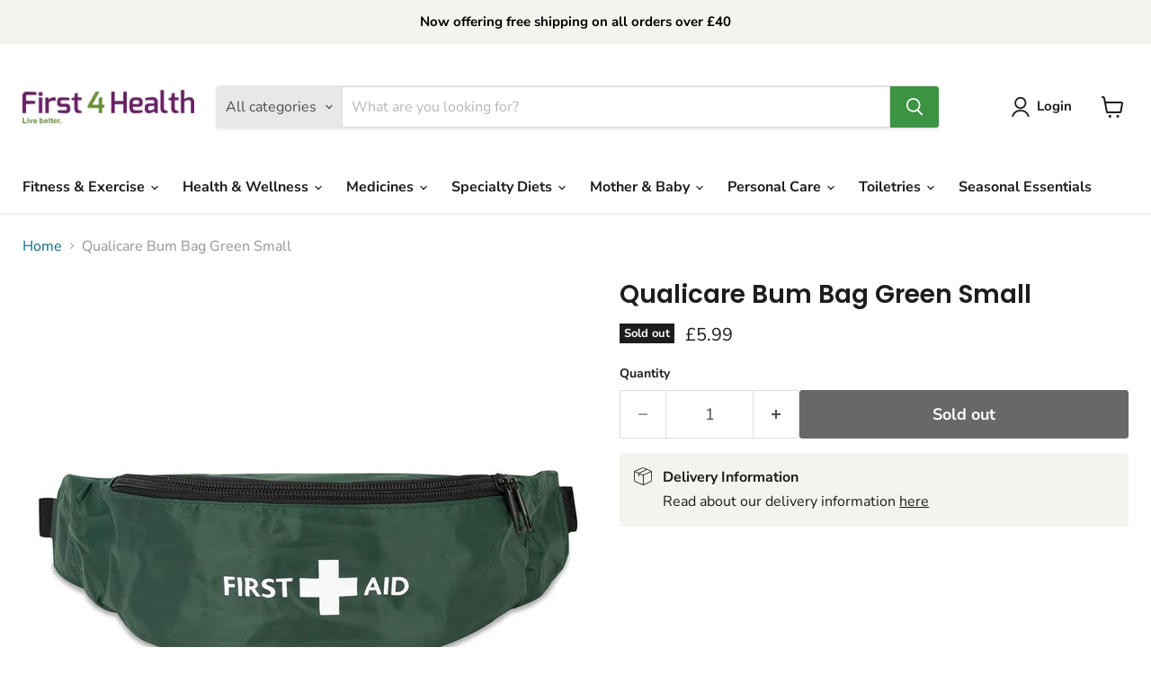

--- FILE ---
content_type: text/javascript; charset=utf-8
request_url: https://www.first4health.com/products/bum-bag-green-small.js
body_size: 150
content:
{"id":5618540511397,"title":"Qualicare Bum Bag Green Small","handle":"bum-bag-green-small","description":"","published_at":"2022-08-05T12:36:26+01:00","created_at":"2020-09-04T15:24:11+01:00","vendor":"Qualicare","type":"Other First Aid","tags":["First Aid","First Aid Kits","Medicines"],"price":599,"price_min":599,"price_max":599,"available":false,"price_varies":false,"compare_at_price":null,"compare_at_price_min":0,"compare_at_price_max":0,"compare_at_price_varies":false,"variants":[{"id":36016651141285,"title":"Default Title","option1":"Default Title","option2":null,"option3":null,"sku":"f4h-7393","requires_shipping":true,"taxable":true,"featured_image":null,"available":false,"name":"Qualicare Bum Bag Green Small","public_title":null,"options":["Default Title"],"price":599,"weight":300,"compare_at_price":null,"inventory_management":"shopify","barcode":"","requires_selling_plan":false,"selling_plan_allocations":[]}],"images":["\/\/cdn.shopify.com\/s\/files\/1\/0450\/3355\/4085\/products\/f4h-7393_2.jpg?v=1599229452"],"featured_image":"\/\/cdn.shopify.com\/s\/files\/1\/0450\/3355\/4085\/products\/f4h-7393_2.jpg?v=1599229452","options":[{"name":"Title","position":1,"values":["Default Title"]}],"url":"\/products\/bum-bag-green-small","media":[{"alt":null,"id":10991409496229,"position":1,"preview_image":{"aspect_ratio":1.0,"height":1000,"width":1000,"src":"https:\/\/cdn.shopify.com\/s\/files\/1\/0450\/3355\/4085\/products\/f4h-7393_2.jpg?v=1599229452"},"aspect_ratio":1.0,"height":1000,"media_type":"image","src":"https:\/\/cdn.shopify.com\/s\/files\/1\/0450\/3355\/4085\/products\/f4h-7393_2.jpg?v=1599229452","width":1000}],"requires_selling_plan":false,"selling_plan_groups":[]}

--- FILE ---
content_type: text/javascript; charset=utf-8
request_url: https://www.first4health.com/products/bum-bag-green-small.js
body_size: 197
content:
{"id":5618540511397,"title":"Qualicare Bum Bag Green Small","handle":"bum-bag-green-small","description":"","published_at":"2022-08-05T12:36:26+01:00","created_at":"2020-09-04T15:24:11+01:00","vendor":"Qualicare","type":"Other First Aid","tags":["First Aid","First Aid Kits","Medicines"],"price":599,"price_min":599,"price_max":599,"available":false,"price_varies":false,"compare_at_price":null,"compare_at_price_min":0,"compare_at_price_max":0,"compare_at_price_varies":false,"variants":[{"id":36016651141285,"title":"Default Title","option1":"Default Title","option2":null,"option3":null,"sku":"f4h-7393","requires_shipping":true,"taxable":true,"featured_image":null,"available":false,"name":"Qualicare Bum Bag Green Small","public_title":null,"options":["Default Title"],"price":599,"weight":300,"compare_at_price":null,"inventory_management":"shopify","barcode":"","requires_selling_plan":false,"selling_plan_allocations":[]}],"images":["\/\/cdn.shopify.com\/s\/files\/1\/0450\/3355\/4085\/products\/f4h-7393_2.jpg?v=1599229452"],"featured_image":"\/\/cdn.shopify.com\/s\/files\/1\/0450\/3355\/4085\/products\/f4h-7393_2.jpg?v=1599229452","options":[{"name":"Title","position":1,"values":["Default Title"]}],"url":"\/products\/bum-bag-green-small","media":[{"alt":null,"id":10991409496229,"position":1,"preview_image":{"aspect_ratio":1.0,"height":1000,"width":1000,"src":"https:\/\/cdn.shopify.com\/s\/files\/1\/0450\/3355\/4085\/products\/f4h-7393_2.jpg?v=1599229452"},"aspect_ratio":1.0,"height":1000,"media_type":"image","src":"https:\/\/cdn.shopify.com\/s\/files\/1\/0450\/3355\/4085\/products\/f4h-7393_2.jpg?v=1599229452","width":1000}],"requires_selling_plan":false,"selling_plan_groups":[]}